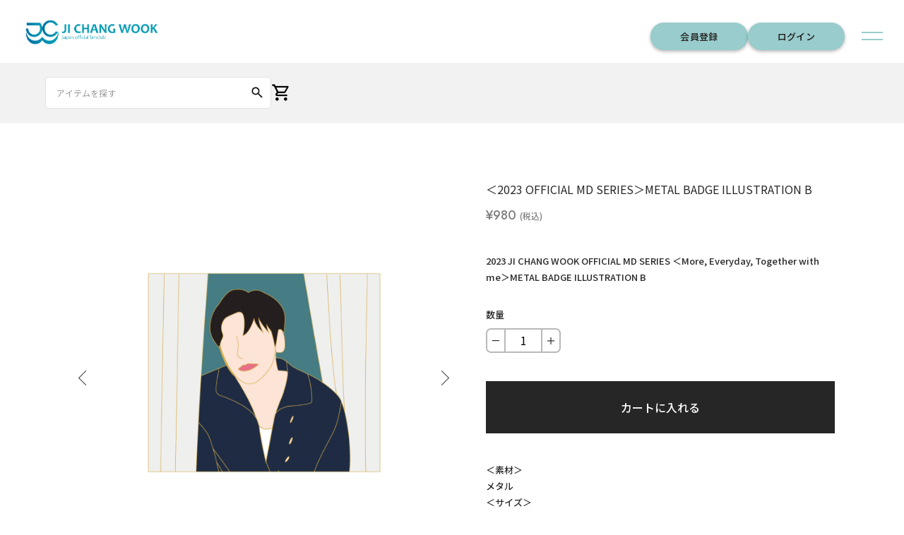

--- FILE ---
content_type: text/html; charset=UTF-8
request_url: https://jichangwook.jp/shop/product_detail.html?id=1151
body_size: 13670
content:
<!DOCTYPE html>
<html lang="ja">
<base href='/'><head>
    <meta charset="UTF-8">
    <meta http-equiv="X-UA-Compatible" content="IE=edge">
    <meta name="viewport" content="width=device-width, initial-scale=1.0">
    <title>GOODS | チ・チャンウク JAPAN OFFICIAL FANCLUB</title>
        <meta name="keywords" content="Ji Chang Wook,JI CHANG WOOK,チ・チャンウク,韓国俳優,日本公式ファンクラブサイト,韓国俳優チ・チャンウク,지창욱,ji chang wook,ファンクラブ">
    <meta name="description" content="韓国俳優チ・チャンウクの日本公式ファンクラブサイトです。最新情報はもちろん、ビハインド写真や映像など、ここでしか見ることのできないコンテンツをお楽しみいただけます。">
    <link rel="apple-touch-icon" href="https://fantta.jp/jichangwook/assets/img/apple-touch-icon.png"/>
    <link rel="shortcut icon" type="image/x-icon" href="https://fantta.jp/jichangwook/assets/img/favicon.ico" />
    <link href="./assets/css/reset.css" rel="stylesheet" />
    <link href="./assets/css/style.css" rel="stylesheet" />
    <link href="https://fonts.googleapis.com/icon?family=Material+Icons" rel="stylesheet">
    <link href="./assets/css/ec/common.css" rel="stylesheet" />
    <link href="./assets/css/ec/style.css" rel="stylesheet" />
    <link href="./assets/css/ec/product.css" rel="stylesheet" />
    <link rel="stylesheet" type="text/css" href="https://cdn.jsdelivr.net/npm/slick-carousel@1.8.1/slick/slick.css"/>
    <link rel="stylesheet" type="text/css" href="https://cdn.jsdelivr.net/npm/slick-carousel@1.8.1/slick/slick-theme.css"/>
    <link rel="stylesheet" href="https://cdn.jsdelivr.net/gh/fancyapps/fancybox@3.5.7/dist/jquery.fancybox.min.css" />
    <meta property="og:site_name" content="チ・チャンウク JAPAN OFFICIAL FANCLUB" />
<meta property="og:url" content="https://jichangwook.jp/" />
<meta property="og:type" content="article" /> 
<meta property="og:title" content="チ・チャンウク ジャパンオフィシャルファンクラブ" />
<meta property="og:description" content="韓国俳優チ・チャンウクの日本公式ファンクラブサイトです。最新情報はもちろん、ビハインド写真や映像など、ここでしか見ることのできないコンテンツをお楽しみいただけます。"/>
<meta property="og:image" content="https://fantta.jp/jichangwook/assets/img/ogp.jpg" />
<meta name="twitter:card" content="summary_large_image" />
<meta name="twitter:site" content="@JCW_RUBEUS_JPFC" />
<meta name="twitter:description" content="韓国俳優チ・チャンウクの日本公式ファンクラブサイトです。最新情報はもちろん、ビハインド写真や映像など、ここでしか見ることのできないコンテンツをお楽しみいただけます。" />
<meta name="twitter:image:src" content="https://fantta.jp/jichangwook/assets/img/ogp.jpg" />
    <!-- Google tag (gtag.js) -->
<script async src="https://www.googletagmanager.com/gtag/js?id=G-5JNNEZ2712"></script>
<script>
  window.dataLayer = window.dataLayer || [];
  function gtag(){dataLayer.push(arguments);}
  gtag('js', new Date());

  gtag('config', 'G-5JNNEZ2712');
</script>
</head>
<body>
<header>
    <p class="header-logo"><a class="hover" href="./"><img src="assets/img/main-logo.png" alt="JI CHANG WOOK JAPAN OFFICIAL FANCLUB"></a></p>
    
    <div class="gnav pc">
        <ul class="gnav-list">
            
                    <li><a href="about.html">会員登録</a></li>
                    <li><a href="login.html">ログイン</a></li>
                
        </ul>
    </div>
    <div class="nav-wrapper" id="nav-wrapper">
        <div class="hamburger" id="js-hamburger">
        </div>
        <div class="nav">
            <div class="wrap">
                <nav class="nav-container">
                    <div class="nav-main">
                        <p><a href="./"><img src="assets/img/main-logo.png" alt="JI CHANG WOOK JAPAN OFFICIAL FANCLUB"></a></p>
                        <ul>
                            
                                    <li><a href="about.html">会員登録</a></li>
                                    <li><a href="login.html">ログイン</a></li>
                                
                        </ul>
                    </div>
                    <div class="nav-pages">
                        <ul class="nav-pages__main">
                            <li><a href="./">TOP</a></li>
                            <li><a href="news.html">NEWS</a></li>
                            <li><a href="profile.html">PROFILE</a></li>
                            <li><a href="gallery.html">GALLERY</a></li>
                            <li><a href="message.html">MESSAGE</a></li>
                            <li><a href="wallpaper.html">WALLPAPER</a></li>
                            <li><a href="call.html">CALL</a></li>
                            <li><a href="./shop/top.html">SHOP</a></li>
                        </ul>
                        <ul class="nav-pages__sub">
                            <li><a class="hover" href="ma.html">会員規約</a></li>
                            <li><a class="hover" href="pp.html">プライバシーポリシー</a></li>
                            <li><a class="hover" href="asct.html">特定商取引表示</a></li>
                            <li><a class="hover" href="faq.html">よくある質問</a></li>
                            <li><a class="hover" href="about.html">ファンクラブについて</a></li>
                            <li><a class="hover" href="apply_list.html">応募フォーム</a></li>
                            <li><a class="hover" href="contact.html">お問い合わせ</a></li>
                        </ul>
                    </div>
                    <div class="nav-others">
                        <ul>
                            <li><a class="hover" href="https://springcompany.co.kr/" target="_blank"><img src="assets/img/kr-logo-black.png" alt="주식회사 스프링컴퍼니" width="156"></a></li>
                            <li><a class="hover" href="https://kadokawa-kplus.com/" target="_blank"><img src="assets/img/kadokawa-logo.png" alt="KADOKAWA K+" width="181"></a></li>
                        </ul>
                    </div>
                </nav>
            </div>
        </div>
    </div>
</header>
<section id="ec-header">
    <div class="wrap">
        <ul>
            <li>
                <form action="./shop/top.html" method="get" class="search">
                    <input type="search" name="keyword" placeholder="アイテムを探す" class="mado">
                    <input type="image" src="./assets/img/search.png" width="20" height="20" alt="検索" value="検索する" class="mushimegane">
                </form>
            </li>
            <li><a href="./shop/cart.html" class="cart"><span class="icon-cart"></span></a></li>
        </ul>
    </div>
</section>
<form data-type="ec-product_detail" method="post"><input style="display:none" type="submit" id="akpPostToAddToCart" name="akp" data-action="ec-product_detail::addToCart()">
<section id="product" class="ec-container">
<div class="wrap">
<ul class="layout">
<li class="image">
<ul id="slide-items">
<li><a href="./ec/files/250204162059_RJcc6PmTc33YPbar.png" data-fancybox="group"><img src="./ec/files/250204162059_RJcc6PmTc33YPbar.png" alt=""></a></li>
<li><a href="./ec/files/250204162059_oZMIDW9vrW8iS4NL.png" data-fancybox="group"><img src="./ec/files/250204162059_oZMIDW9vrW8iS4NL.png" alt=""></a></li>
</ul>
<ul id="slide-thumbnail">
<li class="thumbnail-img"><img src="./ec/files/250204162059_RJcc6PmTc33YPbar.png" alt=""></li>
<li class="thumbnail-img"><img src="./ec/files/250204162059_oZMIDW9vrW8iS4NL.png" alt=""></li>
</ul>
</li>
<li class="detail">
<h4>＜2023 OFFICIAL MD SERIES＞METAL BADGE ILLUSTRATION B</h4>
<div class="price tax">¥980</div>
<div class="txtBox">
2023 JI CHANG WOOK OFFICIAL MD SERIES ＜More, Everyday, Together with me＞METAL BADGE ILLUSTRATION B
</div>
<div class="select-wrap">
<!-- 規格なしの場合 START -->
<input type="hidden" name="product_class_id" value="1225">
<!-- 規格なしの場合 END -->
<div class="select-box">
<p class="ttl">数量</p>
<div class="spinner-container">
<span class="spinner-sub" onclick="reduceQuantity()">－</span>
<input name="quantity" class="spinner" type="number" inputmode="decimal" min="1" max="100" value="1" oninput="fixQuantity()">
<span class="spinner-add" onclick="addQuantity()">＋</span>
</div>
</div>
</div><!-- /select-wrap -->
<div class="txtBox" style="color:red;"></div>
<a href="javascript:void(0);" class="Ecbtn" onclick="postToaddToCart()">カートに入れる</a>
<div class="txtBox">
＜素材＞<br />
メタル<br />
＜サイズ＞<br />
35mm×30mm<br />
<br />
・お一人様2点まで購入可能。<br />
・送料は1注文につき全国一律1,000円。<br />
・交通事情・天変地異等のやむを得ない理由により、発送予定日が変更になる可能性もございます。あらかじめご了承ください。<br />
・商品は宅配便にて発送いたします。ご不在の際は、「不在連絡票」が投函されますので、必ず保管期間内に再配達依頼の上、商品をお受け取りください。保管期間を越えた商品は事務局へ返送されますが、その場合の再送対応はいたしかねますので、ご注意ください。
</div>
</li>
</ul>
<ul class="return">
<li class="icon-arrow hover"><a class="ec-prepend-ecname" href="./shop/top.html">に戻る</a></li>
</ul>
</div>
</section>
<script>
// カートに入れる
	function postToaddToCart() {
	document.querySelector('#akpPostToAddToCart').dispatchEvent(new Event('click'));
	}
	// 数量＋
	function addQuantity() {
	var input = document.querySelector('input[name=quantity]');
	var current = parseInt(input.value, 10);
	if (current + 1 <= 100) {
		input.value = current + 1;
	}
	}
	// 数量-
	function reduceQuantity() {
	var input = document.querySelector('input[name=quantity]');
	var current = parseInt(input.value, 10);
	if (current - 1 >= 1) {
		input.value = current - 1;
	}
	}
	// 数量の自動変換
	function fixQuantity() {
		var input = document.querySelector('input[name=quantity]');
		var value = input.value.replace(/[０-９]/g,s => String.fromCharCode(s.charCodeAt(0) - 65248)).replace(/\D/g,'');
		value = parseInt(input.value);
		var max = parseInt(input.getAttribute('max'));
		var min = parseInt(input.getAttribute('min'));
		if (value > max) {
		input.value = max;
		}
		if (value < min) {
		input.value = min;
		}
	}
</script>
</form>
<footer>
    <div class="wrap">
        <div class="footer-wrapper">
            <p class="footer-logo"><a class="hover" href="./"><img src="assets/img/main-logo.png" alt="JI CHANG WOOK JAPAN OFFICIAL FANCLUB"></a></p>
            <ul class="footer-nav">
                <li><a href="./">TOP</a></li>
                <li><a href="news.html">NEWS</a></li>
                <li><a href="profile.html">PROFILE</a></li>
                <li><a href="gallery.html">GALLERY</a></li>
                <li><a href="message.html">MESSAGE</a></li>
                <li><a href="wallpaper.html">WALLPAPER</a></li>
                <li><a href="call.html">CALL</a></li>
                <li><a href="./shop/top.html">SHOP</a></li>
            </ul>
            <ul class="footer-subnav">
                <li><a class="hover" href="ma.html">会員規約</a></li>
                <li><a class="hover" href="pp.html">プライバシーポリシー</a></li>
                <li><a class="hover" href="asct.html">特定商取引表示</a></li>
                <li><a class="hover" href="faq.html">よくある質問</a></li>
                <li><a class="hover" href="about.html">ファンクラブについて</a></li>
                <li><a class="hover" href="apply_list.html">応募フォーム</a></li>
                <li><a class="hover" href="contact.html">お問い合わせ</a></li>
            </ul>
            <ul class="footer-others">
                <li><a class="hover" href="https://springcompany.co.kr/" target="_blank"><img src="assets/img/kr-logo-black.png" alt="주식회사 스프링컴퍼니" width="156"></a></li>
                <li><a class="hover" href="https://kadokawa-kplus.com/" target="_blank"><img src="assets/img/kadokawa-logo.png" alt="KADOKAWA K+" width="181"></a></li>
            </ul>
        </div>
        <p class="copyright"><small>&copy; JI CHANG WOOK Japan Official Fanclub<br>
        Powered by <a href="https://fantta.jp/" target="_blank" style="color: #000;text-decoration: underline;">FANTTA</a><br>
        <a href="https://www.barclay-global.com/" target="_blank" style="color: #000;text-decoration: underline;">バークレイグローバルコンサルティング&インターネット株式会社</a></small></p>
    </div>
</footer>
<script src="https://code.jquery.com/jquery-3.7.1.min.js" integrity="sha256-/JqT3SQfawRcv/BIHPThkBvs0OEvtFFmqPF/lYI/Cxo=" crossorigin="anonymous"></script>
<script src="assets/js/common.js"></script>
<script type="text/javascript" src="//cdn.jsdelivr.net/npm/slick-carousel@1.8.1/slick/slick.min.js"></script>
<script src="https://cdn.jsdelivr.net/gh/fancyapps/fancybox@3.5.7/dist/jquery.fancybox.min.js"></script>
<script src="assets/js/product_detail.js" defer></script>
<input type="hidden" id="csrf" name="def_sea_serf" value="76c6ab9d5164642a0a16dc145d839e3418f2cf6f670c029d5d2f71510cfd5113"><script type="text/javascript" src="/assets/js/akp.js"></script></body>
</html>

--- FILE ---
content_type: text/css; charset=UTF-8
request_url: https://jichangwook.jp/assets/css/style.css
body_size: 17494
content:
@charset 'utf-8';
@import url('https://fonts.googleapis.com/css2?family=Noto+Sans+JP:wght@400;500;600&family=Playfair+Display+SC&display=swap');
/*==============
    common
===============*/
@font-face {
    font-family: 'icomoon';
    src:url('../fonts/icomoon.eot?ch1k2p');
    src:url('../fonts/icomoon.eot?ch1k2p#iefix') format('embedded-opentype'),
        url('../fonts/icomoon.ttf?ch1k2p') format('truetype'),
        url('../fonts/icomoon.woff?ch1k2p') format('woff'),
        url('../fonts/icomoon.svg?ch1k2p#icomoon') format('svg');
    font-weight: normal;
    font-style: normal;
    font-display: block;
}
[class^="icon-"], [class*=" icon-"] {
    font-family: 'icomoon' !important;
    speak: never;
    font-style: normal;
    font-weight: normal;
    font-variant: normal;
    text-transform: none;
    line-height: 1;
    -webkit-font-smoothing: antialiased;
    -moz-osx-font-smoothing: grayscale;
}
:root {
    /* color */
    --black: #292929;
    --gray: #f2f2f2;
    --red: #df7076;
    --color1: #99cccc;
    --color2: #dae6e6;
    /* font */
    --en : 'Playfair Display SC', serif;
    --jp : 'Noto Sans JP', sans-serif;
}
::selection {
    background: var(--color1);
    color: var(--black);
}
::-moz-selection {
    background: var(--color1);
    color: var(--black);
}
html{
    font-size: 10px;
    scroll-behavior: smooth;
}
img{
    user-drag: none;
    -webkit-user-drag: none;
    -moz-user-select: none;
    image-rendering: -webkit-optimize-contrast;

    -webkit-touch-callout: none;
    -webkit-user-select: none;
    -moz-touch-callout: none;
    -moz-user-select: none;
    user-select: none;
}
@keyframes fadeIn {
  0% { opacity: 0; }
  100% { opacity: 1; }
}
body {
    font-size: 1.4rem;
    font-family: var(--jp);
    font-weight: 500;
    color: var(--black);
    animation: fadeIn 4s forwards;
    display: flex;
    flex-direction: column;
    min-height: 100vh;
}
a{
    text-decoration: none;
    color: initial;
    transition: 0.4s all;
    word-break: break-all;
}
.pc{
    display: block;
}
.sp{
    display: none;
}
.wrap{
    width: 100%;
    max-width: 1200px;
    margin: 0 auto;
}
.flex{
    display: flex;
}
.hover{
    transition: 0.4s all;
}
.hover:hover{
    opacity: 0.5;
}
.text-center {
    text-align: center;
}
@media screen and (max-width: 1200px){
    .wrap{
        width: 90%;
        max-width: none;
    }
}
@media screen and (max-width: 768px){
    .pc{
        display: none;
    }
    .sp{
        display: block;
    }
}
/*==============
    common
===============*/
.indent{
    text-indent: -0.8rem;
    padding-left: 0.8rem;
    display: block;
}
.cap{
    font-size: 1.2rem;
    text-indent: -1rem;
    padding-left: 1rem;
    display: block;
}
/* anime */
.anime {
    position: relative;
    overflow: hidden;
}
.anime::before{
    content: '';
    width: 100%;
    height: 100%;
    position: absolute;
    left: 0;
    top: 0;
    background: var(--color1);
    z-index: 50;
    transition: .8s;
}
.anime.show::before{
    transform: translateX(100%);
}
.anime img{
    opacity: 0;
    transition: .8s;
}
.anime.show img{
    opacity: 1;
}
.fadeIn {
    transition: 1.6s opacity cubic-bezier(0.5, 1, 0.89, 1);
    opacity: 0;
}
.fadeIn.show {
    opacity: 1;
}
/* toppage */
h2{
    font-family: var(--en);
    font-size: clamp(3.2rem, 7.6vw, 5.6rem);
    margin-bottom: 45px;
    letter-spacing: 0.05em;
}
/* google material_icons */
.material-icons.md-18 { 
    font-size: 18px;
}
.material-icons.md-20 { 
    font-size: 20px;
}
.material-icons.md-24 { 
    font-size: 24px;
}
.material-icons.md-36 { 
    font-size: 36px; 
}
.material-icons.md-48 { 
    font-size: 48px;
}
/* view more */
.moreBtn a{
    margin-left: 20px;
    position: relative;
    font-size: 1.8rem;
    font-family: var(--en);
    letter-spacing: 0.025em;
    display: inline-block;
    background: var(--color1);
    color: var(--black);
    padding: 20px 44px;
    z-index: 2;
}
.moreBtn a:before{
    content: "";
    width: 40px;
    height: 1px;
    background: #fff;
    position: absolute;
    left: -20px;
    top: 0;
    bottom: 0;
    margin: auto;
    transition: all 0.4s;
}
.moreBtn a:after{
    content: "";
    width: 0;
    height: 100%;
    background: #fff;
    opacity: 0.1;
    position: absolute;
    top: 0;
    left: 0;
    z-index: -1;
    transition: all 0.4s;
}
.moreBtn a:hover:before{
    left: -10px;
}
.moreBtn a:hover:after{
    width: 100%;
}
@media screen and (max-width: 768px){
    h2 {
        margin-bottom: 24px;
    }
    /* more */
    .moreBtn a {
        font-size: 1.6rem;
        padding: 12px 36px;
    }
}
/*==============
    header
===============*/
header .header-logo {
    position: fixed;
    top: 28px;
    left: 30px;
    z-index: 10;
}
header .header-logo img {
    max-width: 200px;
}
header .gnav {
    position: fixed;
    top: 32px;
    right: 84px;
    z-index: 10;
}
header .gnav-list {
    display: flex;
    align-items: center;
    column-gap: 14px;
}
header .gnav-list a {
    display: block;
    text-align: center;
    font-size: 1.3rem;
    font-weight: 600;
    letter-spacing: 0.025em;
    background: var(--color1);
    color: var(--black);
    text-align: center;
    border-radius: 100px;
    text-align: center;
    padding: 10px 42px;
    box-shadow: 0px 2px 5px 0px rgba(0, 0, 0, 0.3);
}
header .gnav-list a:hover {
    opacity: 0.5;
}
header .hamburger {
    width: 30px;
    height: 12px;
    position: fixed;
    top: 45px;
    right: 30px;
    z-index: 600;
    cursor: pointer;
}
header .hamburger:before,
header .hamburger:after {
    content: "";
    position: absolute;
    background: var(--color1);
    width: 100%;
    height: 2px;
    transition: top 300ms 350ms ease, transform 300ms 50ms ease;
}
header .hamburger:before {
    top: 0;
}
header .hamburger:after {
    top: 10px;
}
header .nav-wrapper.open .hamburger:after,
header .nav-wrapper.open .hamburger:before {
    transition: top 300ms 50ms ease, transform 300ms 350ms ease;
    top: 6px;
    background: #fff;
}
header .nav-wrapper.open .hamburger:before {
    transform: rotate(45deg);
    background: var(--black);
}
header .nav-wrapper.open .hamburger:after {
    transform: rotate(-45deg);
    background: var(--black);
}
header .nav {
    position: fixed;
    right: 0;
    top: 0;
    width: 100%;
    height: 100%;
    z-index: 500;
    background: url(../img/bg.png) no-repeat top left /100%,
                         url(../img/bg.jpg) repeat-y center /100%;
    opacity: 0;
    visibility: hidden;
    transition: all 0.5s;
}
header .nav-wrapper.open .nav {
    opacity: 1.0;
    visibility: visible;
}
header .nav .wrap {
    padding: 100px 0;
    height: 100%;
    position: relative;
    overflow-y: auto;
    overscroll-behavior-y: none;
    box-sizing: border-box;
}
header .nav-container {
    position: relative;
    height: 100%;
    display: flex;
    align-items: center;
    column-gap: 12.5%;
}
header .nav-main {
    width: 36%;
}
header .nav-main ul {
    display: flex;
    flex-wrap: wrap;
    justify-content: center;
    gap: 14px;
    margin-top: 12%;
}
header .nav-main ul li a {
    display: block;
    text-align: center;
    font-size: 1.3rem;
    font-weight: 600;
    letter-spacing: 0.025em;
    text-align: center;
    border-radius: 100px;
    text-align: center;
    padding: 10px 42px;
    background: var(--color1);
}
header .nav-main ul li a:hover {
    opacity: 0.5;
}
header .nav-pages {
    flex-grow: 1;
    display: flex;
    align-items: flex-start;
    column-gap: 13%;
}
header .nav-pages__main li {
    opacity: 0;
    transition: 1.4s all;
}
header .nav-wrapper.open .nav-pages__main li {
    opacity: 1;
}
header .nav-wrapper.open .nav-pages__main li:nth-child(1) {
    transition-delay: 0.2s;
}
header .nav-wrapper.open .nav-pages__main li:nth-child(2) {
    transition-delay: 0.3s;
}
header .nav-wrapper.open .nav-pages__main li:nth-child(3) {
    transition-delay: 0.4s;
}
header .nav-wrapper.open .nav-pages__main li:nth-child(4) {
    transition-delay: 0.5s;
}
header .nav-wrapper.open .nav-pages__main li:nth-child(5) {
    transition-delay: 0.6s;
}
header .nav-wrapper.open .nav-pages__main li:nth-child(6) {
    transition-delay: 0.7s;
}
header .nav-wrapper.open .nav-pages__main li:nth-child(7) {
    transition-delay: 0.8s;
}
header .nav-wrapper.open .nav-pages__main li:nth-child(8) {
    transition-delay: 0.9s;
}
header .nav-wrapper.open .nav-pages__main li:nth-child(9) {
    transition-delay: 1.0s;
}
header .nav-pages__main li + li {
    margin-top: 8vh;
}
header .nav-pages__main li a {
    color: var(--black);
    font-family: var(--en);
    font-size: 2.4rem;
    letter-spacing: 0.05em;
    line-height: 1.0;
    position: relative;
}
header .nav-pages__main li a:before {
    content: "";
    width: 100%;
    height: 2px;
    background: currentColor;
    position: absolute;
    bottom: 0;
    left: 0;
    transform: scale(0, 1);
    transform-origin: right;
    transition: transform 0.4s;
}
header .nav-pages__main li a:hover:before {
    transform: scale(1, 1);
    transform-origin: left;
}
header .nav-pages__sub {
    opacity: 0;
    transition: 1.4s all;
    transition-delay: 0.5s;
}
header .nav-wrapper.open .nav-pages__sub {
    opacity: 1.0;
}
header .nav-pages__sub li + li {
    margin-top: 5.5vh;
}
header .nav-pages__sub li a {
    color: var(--black);
    font-weight: 500;
    letter-spacing: 0.05em;
    line-height: 1.0;
}
header .nav-others {
    position: absolute;
    right: 0;
    top: calc(100% + 20px);
}
header .nav-others ul {
    display: flex;
    align-items: center;
    column-gap: 24px;
}
header .nav-others ul li:nth-child(1) {
    max-width: 60px;
}
header .nav-others ul li:nth-child(2) {
    max-width: 150px;
}
@media screen and (max-width: 1200px){
    header .nav-pages {
        column-gap: 8%;
        justify-content: space-between;
    }
    header .nav-main {
        width: 30%;
    }
    header .nav-container {
        column-gap: 6vw;
    }
}
@media screen and (max-width: 1100px){
    header .pc {
        display: none;
    }
    header .sp {
        display: block;
    }
    header .header-logo img {
        max-width: 170px;
    }
    header .nav {
        background: url(../img/bg_sp.jpg) no-repeat left top /100%,
                             url(../img/bg.jpg) repeat-y center /100%;
    }
    header .nav .wrap {
        padding: 40px 0;
    }
    header .nav .wrap::-webkit-scrollbar {
        display: none;
    }
    header .nav-container {
        flex-direction: column;
        justify-content: center;
        row-gap: 8vh;
        height: auto;
        min-height: 100%;
    }
    header .nav-main {
        width: 100%;
    }
    header .nav-main p {
        text-align: center;
    }
    header .nav-main img {
        max-width: 240px;
    }
    header .nav-main ul {
        margin-top: 32px;
    }
    header .nav-pages {
        flex-grow: 0;
        flex-wrap: wrap;
        row-gap: 0;
    }
    header .nav-pages__main {
        width: 100%;
    }
    header .nav-pages__main:nth-child(2){
        margin-top: 28px;
    }
    header .nav-pages__main li {
        text-align: center;
    }
    header .nav-pages__main li + li {
        margin-top: 28px;
    }
    header .nav-pages__main li a {
        font-size: 2.0rem;
    }
    header .nav-pages__sub {
        width: 100%;
        display: grid;
        grid-template-columns: repeat(3, auto);
        justify-content: center;
        gap: 24px 48px;
        margin-top: 8vh;
    }
    header .nav-pages__sub li + li {
        margin-top: 0;
    }
    header .nav-others {
        position: relative;
        right: auto;
        top: auto;
    }
    header .nav-others ul li {
        flex: 1;
    }
}
@media screen and (max-width: 768px){
    header .header-logo {
        top: 20px;
        left: 5%;
    }
    header .header-logo img {
        max-width: 150px;
    }
    header .hamburger {
        top: 32px;
        right: 5%;
    }
    header .nav-container {
        row-gap: 52px;
    }
    header .nav-main img {
        max-width: 200px;
    }
    header .nav-main ul {
        margin-top: 20px;
    }
    header .nav-pages__sub {
        display: grid;
        grid-template-columns: repeat(2, 1fr);
        gap: 16px 0;
        width: 85%;
        margin: 0 auto;
        margin-top: 8vh;
    }
    header .nav-pages__sub li a {
        font-size: 1.1rem;
    }
    header .nav-pages__sub li{
        text-align: center;
    }
}
/*==============
    footer
===============*/
footer {
    background: var(--color1);
    padding: 100px 0 32px;
}
@media screen and (max-width: 768px){
    footer {
        margin-top: auto;
        padding: 0;
    }
}
footer .footer-wrapper {
    display: flex;
    align-items: flex-start;
    justify-content: space-between;
    column-gap: 20px;
}
@media screen and (max-width: 768px){
    footer .footer-wrapper {
        flex-wrap: wrap;
        justify-content: center;
        row-gap: 32px;
    }
}
footer .footer-logo {
    width: 25.75%;
}
@media screen and (max-width: 768px){
    footer .footer-logo {
        width: 200px;
        display: none;
    }
}
footer .footer-nav li + li {
    margin-top: 40px;
}
footer .footer-nav a {
    color: var(--black);
    font-family: var(--en);
    font-size: 1.6rem;
    letter-spacing: 0.025em;
    line-height: 1.0;
    position: relative;
}
footer .footer-nav a:before {
    content: "";
    width: 100%;
    height: 1px;
    background: currentColor;
    position: absolute;
    left: 0;
    bottom: 0;
    transform: scale(0, 1);
    transform-origin: right;
    transition: transform 0.2s linear;
}
footer .footer-nav a:hover:before {
    transform: scale(1, 1);
    transform-origin: left;
}
@media screen and (max-width: 768px){
    footer .footer-nav {
        display: none;
    }
}
footer .footer-subnav {
    display: grid;
    grid-template-columns: repeat(2, auto);
    gap: 32px 52px;
}
@media screen and (max-width: 1100px){
    footer .footer-subnav {
        grid-template-columns: auto;
        gap: 20px 0;
    }
}
@media screen and (max-width: 768px){
    footer .footer-subnav {
        display: none;
    }
}
footer .footer-subnav a {
    font-size: 1.2rem;
    font-weight: 500;
    letter-spacing: 0.05em;
    color: var(--black);
}
footer .footer-others {
    width: 19%;
}
footer .footer-others li + li {
    margin-top: 24px;
}
footer .footer-others li:nth-child(1) {
    max-width: 100px;
}
footer .footer-others li:nth-child(2) {
    max-width: 150px;
}
@media screen and (max-width: 768px){
    footer .footer-others {
        width: 100%;
        display: flex;
        flex-wrap: wrap;
        justify-content: center;
        align-items: center;
        gap: 20px;
        display: none;
    }
    footer .footer-others li {
        flex: 1;
    }
    footer .footer-others li + li {
        margin-top: 0;
    }
}
footer .copyright {
    margin-top: 100px;
    text-align: center;
    font-size: 1.0rem;
    font-weight: 700;
    color: var(--black);
}
footer .copyright small {
    font-size: 100%;
}
@media screen and (max-width: 768px){
    footer .copyright {
        margin-top: 0px;
        padding: 12px 0;
    }
}
/*==============
    news
===============*/
#news .category-wrap{
    display: flex;
    gap: 40px;
    justify-content: end;
}
#news .category-wrap li{
    border-bottom: 0;
    padding: 0;
}
#news .category-wrap li a{
    font-family: var(--en);
    font-size: 1.6rem;
}
#news .category-wrap li.on a{
    color: var(--color2);
}
#news ul li{
    border-bottom: 1px solid var(--color1);
    padding: 32px 16px;
}
#news ul li a .flex{
    display: flex;
    flex-wrap: wrap;
    align-items: center;
    margin-bottom: 12px;
}
#news ul li .day{
    font-size: 1.4rem;
    color: #b2b2b2;
    transition: 0.4s all;
    margin-left: 1.88vw;
}
#news ul li .category i{
    font-family: var(--en);
    font-size: 1.6rem;
    background: var(--color1);
    padding: 6px 10px;
    min-width: 84px;
    text-align: center;
    color: var(--black);
    display: block;
    transition: 0.4s all;
}
#news ul li .ttl{
    font-size: 1.6rem;
    line-height: 1.8;
    overflow: hidden;
    display: -webkit-box;
    -webkit-line-clamp: 2;
    -webkit-box-orient: vertical;
    text-overflow: ellipsis;
    transition: 0.4s all;
}
#news ul li:hover .ttl,
#news ul li:hover .day{
    opacity: 0.5;
}
#news ul li:hover .category i{
    background: #aaa;
}
#news.from-ryeoun ul li .day{
    margin-left: 0;
}
@media screen and (max-width: 768px){
    #news ul li {
        padding: 20px 0;
    }
    #news .category-wrap {
        justify-content: flex-start;
        margin-bottom: 16px;
    }
    #news ul li .ttl{
        font-size: 1.4rem;
        -webkit-line-clamp: 3;
    }
}

--- FILE ---
content_type: text/css; charset=UTF-8
request_url: https://jichangwook.jp/assets/css/ec/common.css
body_size: 6542
content:
@charset "UTF-8";
h2{
    font-family: var(--en);
    font-size: clamp(3.2rem, 7.27vw, 5rem);
    margin-bottom: 65px;
}
.subpage header::after{
    content: "";
    width: 100%;
    position: absolute;
    top: 0;
    z-index: -100;
    box-shadow: 0 0 60px 70px #fff;
}
.ec-container{
    padding-top: 80px;
    padding-left: 0;
    padding-right: 0;
    padding-bottom: 100px !important;
}

section {
    padding-bottom: 80px;
}
section:last-child{
    padding-bottom:0px;
}
section#mypage {
    margin: 30px 0 25px;
}
.wrap {
    width: 100%;
    max-width: 1080px;
    margin: 0 auto;
}
@media screen and (max-width: 1080px){
    .wrap{
        width: 90%;
        max-width: none;
    }
}
@media screen and (max-width: 768px){
     section{
        padding-bottom:60px;
    }
    h2 {
        margin-bottom: 32px;
      }
}
@media screen and (max-width: 500px){
    section#mypage {
        margin: 70px 0 0;
      }
}
/*-------------
     Ecbtn
--------------*/
.Ecbtn{
    background: #262626;   
    width: 100%;
    display: block;
    color: #fff;
    text-align: center;
    padding: 24px 0;
    font-size: 1.6rem;
    border: 1px solid #262626;
    transition: 0.4s all;
}
.Ecbtn:hover{
    background: #fff;
    color: #262626;
}
.Ecbtn02{
    background: #fff;   
    width: 100%;
    display: block;
    color: #262626;
    text-align: center;
    padding: 24px 0;
    font-size: 1.6rem;
    border: 1px solid #262626;
    transition: 0.4s all;
} 
.Ecbtn02:hover{
    background: #262626;
    color: #fff;
}
.btnCenter{
     max-width:505px;
     margin:0 auto;
     margin-bottom: 24px;
}
.Ecbtnall .Ecbtn {
    margin-bottom:24px;
}
.Ecbtnall .Ecbtn02 {
    margin-bottom:0px;
} 
/*-------------
   returnbtn
--------------*/
.return{
    display: flex;
    justify-content: center;
}
.return li{
    width: 100%;
    text-align: center;
    display: block;
}
 .return li a{
         padding-left: 24px;
         position: relative;
         font-family: var(--jp);
 }
.return li.icon-arrow::before{
    content: "\e905";
    font-size: 2rem;
    position: absolute;
    line-height: 0.8;
    color: var(--ec-black);
    transform: scale(-1, 1);
}
/*-------------
    spinner
--------------*/
.spinner-container {
  display: flex;
  justify-content: start;
  user-select: none;
  -ms-user-select: none;
  -moz-user-select: none;
  -webkit-user-select: none;
  -webkit-touch-callout: none;
  touch-action: manipulation;
}

.spinner {
  width: 50px;
  padding: 0;
  text-align: center;
  border: none;
  background: none;
  outline: none;
  border: 2px solid #b8b8b8;
  border-radius: 0;
  height: 31px;
  line-height: 30px;
}

.spinner::-webkit-inner-spin-button,
.spinner::-webkit-outer-spin-button {
  -webkit-appearance: none;
}

.spinner-sub,
.spinner-add {
  display: block;
  width: 24px;
  height: 31px;
  text-align: center;
  border: 2px solid #b8b8b8;
  border-radius: 0px 7px 7px 0px;
  cursor: pointer;
  font-size: 1.4rem;
  line-height: 30px;
}
.spinner-sub{
   border-radius: 7px 0px 0px 7px;
   border-right: 0;
}
.spinner-add{
 border-left: 0;
}
input[type="number"] { 
  -moz-appearance:textfield; 
} 

.disabled {
  opacity: 0.3;
  cursor: inherit;
}

h3.head{
    font-size: clamp(2rem, 5.3vw, 2.8rem);
    font-weight: bold;
    text-align: center;
    margin-bottom: 32px;
    border-bottom:none;
    padding: 0;
}
h5{
    font-size: 1.8rem;
    padding: 0 16px 17px 16px;
    border-bottom: 1px solid var(--ec-black);
    margin-bottom: 19px;
    line-height: 1.8;
    font-weight: bold;
}
.error{
    color: var(--ec-red);
    font-size: 1.3rem;
    margin-bottom: 5px;
}
.error:last-child{
 margin-bottom:0px;
}
/* header */
#ec-header{
    background: #f2f2f2;
    padding: 20px 0;
    margin-top: 6.94vw;
}
#ec-header .wrap{
    width: 90%;
    max-width: initial;
    margin: 0 auto;
}
#ec-header ul{
    display: flex;
    gap: 32px;
    align-items: center;
    justify-content: end;
}
#ec-header ul li:nth-child(1){
    width: 27.78%;
}
#ec-header ul li:nth-child(2) a{
    font-size: 2.8rem;
    line-height: 4.4rem;
}
.icon-cart:before {
    content: "\e904";
}
#ec-header form{
    -webkit-appearance: none;
    position: relative;
    display: block;
    left: 0;
}
#ec-header form input.mushimegane {
    position: absolute;
    top: 50%;
    transform:translateY(-50%);
    right: 1rem;
}
#ec-header form input.mado {
    -webkit-appearance: none;
    position: relative;
    width: 100%;
    height: 4.5rem;
    top:0;
    left:0;
    background: #fff;
    border: 1px solid #e4e4e4;
    border-radius: 0.5rem;
    padding: 10px 40px 12px 15px;
}
#ec-header form input::placeholder {
    color: #999;
    font-size: 1.2rem;
}
::-webkit-full-page-media, :future, :root #ec-header form input {
    padding: 10px 10px 10px 15px;
}
/* select */
.select-wrap{
    margin: 32px 0 40px;
}
.select-box{
   margin-bottom: 24px;
}
.select-box .ttl{
   font-size: 1.3rem;
   margin-bottom: 10px;
}
.select-box .slBox {
   position: relative;
   border-radius: 8px;
   border: 2px solid #b8b8b8;
   background: #ffffff;
   overflow: hidden;
   width: 25%;
   text-align: center;
}
.select-box .slBox::before {
   position: absolute;
   right: 0.8em;
   width: 0;
   height: 0;
   padding: 0;
   content: '';
   border-left: 6px solid transparent;
   border-right: 6px solid transparent;
   border-top: 6px solid #b8b8b8;
   pointer-events: none;
   top: 50%;
   transform: translateY(-50%);
   -webkit-transform: translateY(-50%);
   -ms-transform: translateY(-50%);
}
.select-box select {
   padding: 8px 38px 8px 8px;
   color: black;
}
.select-box select {
 width: 100%;
 padding-right: 2.5em;
 cursor: pointer;
 text-indent: 0.01px;
 text-overflow: ellipsis;
 border: none;
 outline: none;
 background: transparent;
 background-image: none;
 box-shadow: none;
 -webkit-appearance: none;
 appearance: none;
 font-size: 1.3rem;
}
.select-box select::-ms-expand {
   display: none;
}
@media screen and (max-width: 768px){
   #ec-header{
    margin-top: 10.94vw;
   }
 #ec-header ul li:nth-child(2) a{
    font-size: 2.3rem;
}
 h3.head{
  padding-bottom: 0px;
 }
 h5{
  padding: 0 0 15px 0;
 }
}
@media screen and (max-width: 430px){
    #ec-header{
    margin-top: 15.94vw;
   }
}
.ec-prepend-ecname:before {
    content: "SHOP";
}


--- FILE ---
content_type: text/css; charset=UTF-8
request_url: https://jichangwook.jp/assets/css/ec/style.css
body_size: 4414
content:
@charset "UTF-8";
@import url('https://fonts.googleapis.com/css2?family=Jost:wght@500&display=swap');
:root {
    /* color */
    --ec-gray-font: #808080;
    --ec-black: #262626;
    --ec-red:#ff0000;
    /* font */
    --ec-en : 'Jost', sans-serif;
}
span.reference {
    color: var(--ec-red);
}
.tax::after{
    content: "(税込)";
    font-family: var(--jp);
    font-size: 1.2rem;
    margin-left: 5px;
    color: var(--ec-gray-font);
}
.point::after{
    content: "ポイント";
    font-family: var(--jp);
    font-size: 1.2rem;
    margin-left: 5px;
    color: var(--ec-gray-font);
}
/*==============
    goods-top
===============*/
#goods ul{
    display: flex;
    flex-wrap: wrap;
    row-gap: 80px;
    column-gap: 4%;
}
#goods ul li{
    width: 22%;
}
#goods ul li a .imgWrap{
    overflow: hidden;
    margin-bottom: 16px;
    border: 1px solid #ccc;
}
#goods ul li a .imgWrap img{
    transition: 0.8s all;
}
#goods ul li a:hover .imgWrap img{
    -webkit-transform: scale(1.1);
    -ms-transform: scale(1.1);
    transform: scale(1.1);
}
#goods ul li a .goods-name{
    overflow: hidden;
    display: -webkit-box;
    -webkit-line-clamp: 2;
    -webkit-box-orient: vertical;
    text-overflow: ellipsis;
    font-size: 1.3rem;
    margin-bottom: 10px;
    transition: 0.4s all;
}
#goods ul li a .price{
    font-family: var(--ec-en);
    font-size: 1.4rem;
    color: var(--ec-gray-font);
    transition: 0.4s all;
}
#goods ul li a:hover .goods-name,
#goods ul li a:hover .price{
    opacity: 0.5;
}
#goods .lead {
    margin-bottom: 32px;
    font-size: 1.6rem;
}

#goods .lead .txt {
    margin-bottom: 8px;
}
#goods .lead p.txt:last-child{
    margin-bottom:0px;
}
#goods .error{
    color:var(--ec-black);
}
/* pagination  PREV 1 2 3 NEXT*/
.pagination {
    margin-top: 62px;
    font-family: var(--ec-en);
    font-size: 20px;
    display: flex;
    justify-content: center;
}

.pagination content{
    font-size: initial;
    font-family: var(--ec-en);
    margin-right: 3%;
}
.pagination content a{
    color: var(--ec-gray-font);
}
.pagination.text-center a,
.pagination.text-center span{
    font-size: 1.6rem;
    transition: 0.4s all;
}
.material-icons.md-24 { 
    font-size: 1.6rem;
}
.pagination.text-center a:hover{
    opacity: 0.5;
}
.pagination content:last-child{
    margin-right: 0;
}
.pagination a .material-icons {
    vertical-align: sub;
}
.pagination span.current {
    color: var(--sub-color);
    font-family: var(--ec-en);
}

@media screen and (max-width: 768px){
    #ec-header ul li:nth-child(1) {
        width: 100%;
    }
    #goods ul{
        row-gap: 50px;
    }
    #goods ul li{
        width: 48%;
    }
    /* pagination  PREV 1 2 3 NEXT*/
    .pagination content{
        font-size: 16px;
    }
    .pagination a .material-icons {
        font-size: 22px;
    }
    #goods .lead {
    margin-bottom: 24px;
    font-size: 1.4rem;
    }
    #goods .lead p.txt {
    margin-bottom: 8px;
    }
    #goods .lead p.txt:last-child{
    margin-bottom:0px;
    }
}
/*==============
    buyFlow
===============*/
.buyFlow .step{
    display: flex;
    gap: 32px;
    justify-content: center;
    margin-bottom: 70px;
}
.buyFlow .jp{
    font-family:var(--jp);
    text-align: center;
}
.buyFlow .step li{
    width: 100%;
    max-width: 128px;
    border: 1px solid var(--ec-black);
    text-align: center;
    font-size: 1.3rem;
    background: #fff;
    padding: 10px 0 11px;
    position: relative;
    line-height: 1.5;
    display: block;
}
.buyFlow .step li.icon-arrow::after,
.buyFlow .step li.on.icon-arrow::after{
    content: "\e905";
    font-size: 2rem;
    position: absolute;
    right: -2.5rem;
    line-height: 0.8;
    color: var(--ec-black);
}
.buyFlow .step li.on{
    background: var(--ec-black);
    color: #fff;
}
@media screen and (max-width: 768px){
    .buyFlow .step{
        margin-bottom: 60px;
    }
}
@media screen and (max-width: 700px){
    .buyFlow .step li{
        max-width: 250px;
        display: flex;
        justify-content: center;
        align-items: center;
    }
    .buyFlow .step li.icon-arrow::after,
    .buyFlow .step li.on.icon-arrow::after{

}
    .ec-container{
    padding-top: 40px;
    padding-left: 0;
    padding-right: 0;
    padding-bottom: 80px !important;
}
    
}


--- FILE ---
content_type: text/css; charset=UTF-8
request_url: https://jichangwook.jp/assets/css/ec/product.css
body_size: 3227
content:
@charset "UTF-8";

/*==============
    product
===============*/

#product {
  padding-top: 0px;
}
#product .wrap{
    padding: 80px 3.33vw 0 3.33vw;
}

#product .image{
    width: 50.68%;
    background: #aaa;
    height: 500px;
}
#product .detail{
    width: 45.52%;
}
#product .detail h4{
    font-size: 1.6rem;
    line-height: 1.8;
    margin-bottom: 10px;
    overflow-wrap: break-word;
}
#product .detail .price{
    font-family: var(--ec-en);
    font-size: 1.8rem;
    color: var(--ec-gray-font);
    margin-bottom: 32px;
}
#product .detail .price.tax::after{
    content: "(税込)";
    font-family: var(--jp);
    font-size: 1.2rem;
    margin-left: 5px;
    color: var(--ec-gray-font);
}
#product .detail .txtBox{
    font-size: 1.3rem;
    line-height: 1.8;
    margin-top: 40px;
    overflow-wrap: break-word;
}
#product .selectSize{
    min-width: 158px;
    width: fit-content;
}
#product .layout * {
  min-height:0;
  min-width : 0;
}
#product .layout {
  display: flex;
  justify-content: space-between;
  flex-wrap: wrap;
  margin-bottom: 80px;
}
#product .image {
  width: 50.68%;
  background: #fff;
  height: fit-content;
}
#slide-items {
  width: 100%;
  height: auto;
  margin-bottom: 10px;
}
.slick-dotted.slick-slider {
  margin-bottom: 10px;
}

#slide-thumbnail {
  display: flex;
}
#slide-thumbnail .thumbnail-img {
  width: 20%;
  cursor: pointer;
}
#slide-thumbnail .thumbnail-img.current img {
  opacity: 0.5;
}

#slide-thumbnail .slick-current img {
  opacity: .5;
}
.slick-counter {
  position: absolute;
  z-index: 5;
  bottom: 10px;
  right: 10px;
  font-size: 10px;
  color: #000000 !important;
}

.slick-prev:before, .slick-next:before {
  content: '' !important;
}
.slick-next {
  display: block;
  padding: 20px !important;
  right: 0px !important;
}
.slick-next::before {
  display: block;
  position: absolute;
  width: 14px;
  height: 14px;
  -webkit-transform: rotate(45deg);
  transform: rotate(45deg);
  border-right: 1px solid #000000 !important;
  border-top: 1px solid #000000 !important;
  right: 14px !important;
}
.slick-prev {
  display: block;
  padding: 20px !important;
  left: 0px !important;
  margin-left: 0 !important;
  z-index: 5;
}
.slick-prev::before {
  display: block;
  position: absolute;
  width: 14px;
  height: 14px;
  -webkit-transform: rotate(45deg);
  transform: rotate(45deg);
  border-left: 1px solid #000000 !important;
  border-bottom: 1px solid #000000 !important;
  left: 14px !important;
}
.thumbs_dots {
  margin: 10px 0 0;
}
.thumbs_list li {
  display: inline-block;
  width: 150px;
  height: 80px;
  opacity: 0.4;
  cursor: pointer;
  transition: opacity 0.3s;
}
.thumbs_list li.slick-active {
  opacity: 1;
}
@media screen and (max-width: 700px) {
  #product .image, #product .detail {
    width: 100%;
  }
  #slide-thumbnail {
    display: none;
  }
  .slick-prev {
    left: -10px !important;
  }
  .slick-prev::before {
    left: 24px !important;
  }
  .select-box{
    margin-bottom: 12px;
  }
  .select-wrap{
    margin-top: 20px;
  }
  #product .detail .price{
    margin-bottom: 20px;
  }
  #product .layout{
    margin-bottom:60px;
  }
}


--- FILE ---
content_type: application/x-javascript; charset=UTF-8
request_url: https://jichangwook.jp/assets/js/product_detail.js
body_size: 2313
content:
$(document).ready(function() {
  $('[data-fancybox]').fancybox({
    buttons: [
        //"zoom",
        //"share",
        "slideShow",
        //"fullScreen",
        //"download",
        "thumbs",
        "close"
      ]
  });
});
$(document).ready(function() {
  // アイテム数
  var itemCount = $("#slide-items li").length;
  // サムネイル表示数
  var slidesToShowForThumb = 5;
  // サムネイルでSlickSliderを使用するか
  var useSlickSliderForThumb = itemCount > slidesToShowForThumb ? true : false;

  // 件数表示
  $('#slide-items').on('init', function(event, slick) {
    $(this).append('<div class="slick-counter spsc"><span class="current-num"></span> / <span class="total"></span></div>');
    $('.current-num').text(slick.currentSlide + 1);
    $('.total').text(slick.slideCount);
  })

  // メインスライド
  $("#slide-items").slick({
    autoplay: false,
    infinite: true,
    arrows: true,
    asNavFor: useSlickSliderForThumb ? "#slide-thumbnail" : false,
    slidesToScroll: 1,
    adaptiveHeight: true,
    responsive: [{
      breakpoint: 1080,
      settings: {
        centerMode: true,
        slidesToShow: 3,
        centerPadding: '0px'
      },
      breakpoint: 480,
      settings: {
        slidesToShow: 1,
      }
    }]
  })
  .on('beforeChange', function(event, slick, currentSlide, nextSlide) {
    $('.current-num').text(nextSlide + 1);
  });

  if (useSlickSliderForThumb) {
    $("#slide-thumbnail").slick({
      slidesToShow: slidesToShowForThumb,
      slidesToScroll: 1,
      infinite: true,
      arrows: false,
      asNavFor: "#slide-items",
      focusOnSelect: true,
    });
  } else {
    $("#slide-thumbnail .thumbnail-img").click(function() {
      var index = $(this).index();
      $("#slide-items").slick("slickGoTo", index, false);
      $("#slide-thumbnail .thumbnail-img").removeClass("current")
      $(this).addClass("current");
    });
    // 初期は0番目のスライドをcurrentにする
    $("#slide-thumbnail .thumbnail-img").eq(0).addClass("current");
    // メインスライド切り替え時にサムネイルのcurrentを切り替える
    $("#slide-items").on('beforeChange', function(event, slick, currentSlide, nextSlide){
      $("#slide-thumbnail .thumbnail-img").removeClass("current").eq(nextSlide).addClass("current");
      $('.current-num').text(nextSlide + 1);
    });
  }
});

--- FILE ---
content_type: application/x-javascript; charset=UTF-8
request_url: https://jichangwook.jp/assets/js/akp.js
body_size: 1652
content:
/* 
 * akp 共通
 */
 
// Function to run when the DOM is fully loaded
document.addEventListener("DOMContentLoaded", function () {
    
    // Disable right click
    document.oncontextmenu = function() {
        return false;
    };

    // Disable drag
    document.ondragstart = function() {
        return false;
    };

    // Disable image popup
    var images = document.getElementsByTagName('img');
    for (var i = 0; i < images.length; i++) {
        images[i].setAttribute('title', '');
    }

    // Submit control
    var inputs = document.querySelectorAll("input[name='akp']");
    var values = [];
    for (var i = 0; i < inputs.length; i++) {
    	values[i] = inputs[i].getAttribute('data-action');
        inputs[i].setAttribute("data-index", i);
        inputs[i].removeAttribute("data-action");
        inputs[i].addEventListener('click', function(event) {
            if (this.getAttribute('data-flag-submit') === 'submitted') {
                event.preventDefault();
                return false;
            }

            var item = document.createElement('input');
            item.type = 'hidden';
            item.value = values[this.getAttribute('data-index')];
            item.name = 'action';

            var csrf = document.createElement('input');
            csrf.type = 'hidden';
            csrf.name = document.querySelector('#csrf').name;
            csrf.value = document.querySelector('#csrf').value;

            this.setAttribute("data-flag-submit", "submitted");

            var form = this.closest('form');
            form.appendChild(csrf);
            form.appendChild(item);
            form.submit();

            event.preventDefault();
            return false;
        });
    }
});


--- FILE ---
content_type: application/x-javascript; charset=UTF-8
request_url: https://jichangwook.jp/assets/js/common.js
body_size: 4575
content:
// hamburger
window.onload = function () {
    var nav = document.getElementById('nav-wrapper');
    var hamburger = document.getElementById('js-hamburger');
    //var blackBg = document.getElementById('js-black-bg');
  
    hamburger.addEventListener('click', function () {
        nav.classList.toggle('open');
    });
    /**
    blackBg.addEventListener('click', function () {
        nav.classList.remove('open');
    });
    **/
  };
  // When it reaches a certain height, a class is assigned.
  $(function () {
    $(window).on("scroll", function () {
      const sliderHeight = $(".mv").height();
      if (sliderHeight - 30 < $(this).scrollTop()) {
        $(".js-header").addClass("headerColorScroll");
      } else {
        $(".js-header").removeClass("headerColorScroll");
      }
    });
  });
  // This is the source code for the video popup.
  (function () {
    if ($(".js-modal-video").length) {
      $(".js-modal-video").modalVideo({
        channel: "youtube",
        youtube: {
          controls: 0,
        },
      });
    }
  })();
  // When the element is displayed, it animates.
  $(window).scroll(function (){
    $(".anime").each(function(){
      var offset = $(this).offset().top;
      var scroll = $(window).scrollTop();
      var wHeight = $(window).height();
      var threshold;
  
      if (window.matchMedia("(max-width: 768px)").matches) {
        threshold = wHeight / 4;
      } else {
        threshold = wHeight / 3;
      }
      if (scroll > offset - wHeight + threshold){
        $(this).addClass("show");
      }
    });
    $(".fadeIn").each(function(){
      var offset = $(this).offset().top;
      var scroll = $(window).scrollTop();
      var wHeight = $(window).height();
      var threshold;
  
      if (window.matchMedia("(max-width: 768px)").matches) {
        threshold = wHeight / 4;
      } else {
        threshold = wHeight / 3;
      }
      if (scroll > offset - wHeight + threshold){
        $(this).addClass("show");
      }
    });
  });

// Top Mv Anim
$(window).on("load", function () {
  if ( $('#main').length ) {
    $('#main').addClass('show');
  }
});

$(function () {
  if ($('#js-topics-slider').length) {
    $('#js-topics-slider').slick({
      centerMode: true,
      slidesToShow: 1,
      speed: 800,
      arrows: false,
      dots: false,
      autoplaySpeed: 4000,
      autoplay: true,
      infinite: true,
      variableWidth: true,
      pauseOnFocus: false,
      responsive: [
        {
          breakpoint: 768,
          settings: {
            variableWidth: false,
            slidesToShow: 2,
            arrows: true, 
            prevArrow: '<div class="slick-prev"><img src="assets/img/arrow-prev.png" alt="prev"></div>',
            nextArrow: '<div class="slick-next"><img src="assets/img/arrow-next.png" alt="next"></div>',
          }
        },
        {
          breakpoint: 420,
          settings: {
            variableWidth: false,
            slidesToShow: 1,
            arrows: true, 
            prevArrow: '<div class="slick-prev"><img src="assets/img/arrow-prev.png" alt="prev"></div>',
            nextArrow: '<div class="slick-next"><img src="assets/img/arrow-next.png" alt="next"></div>',
          }
        },
      ]
    });
  }
});


// Special Slider
$(function () {
  if ( $('#js-special-slider').length ) {
    $('#js-special-slider').slick({
      slidesToShow: 2.5,
      speed: 800,
      arrows: false,
      dots: true,
      autoplaySpeed: 3000,
      autoplay: true,
      infinite: false,
      pauseOnFocus: false,
      responsive: [
      {
        breakpoint: 959,
        settings: {
          slidesToShow: 1.5,
        }
      },
      {
        breakpoint: 768,
        settings: {
          slidesToShow: 1,
        }
      },
      ]
    });
  }
});

// Video Slider
$(function () {
  if ( $('#js-video-slider').length ) {
    $('#js-video-slider').slick({
      centerMode: true,
      centerPadding: 0,
      slidesToShow: 1,
      speed: 800,
      arrows: false,
      dots: true,
      autoplaySpeed: 5000,
      autoplay: true,
      infinite: true,
      variableWidth: true,
      pauseOnFocus: false,
      responsive: [
      {
        breakpoint: 1100,
        settings: {
          centerPadding: '40px',
          variableWidth: false,
        }
      },
      {
        breakpoint: 768,
        settings: {
          centerPadding: '10px',
          variableWidth: false,
        }
      },
      ]
    });
  }
});

